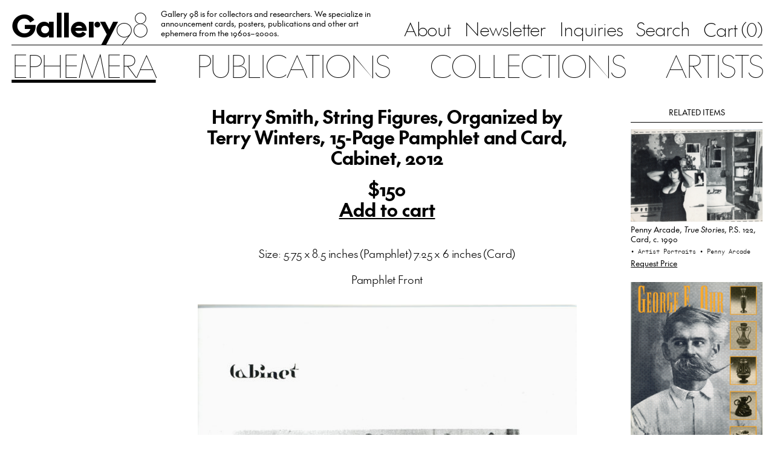

--- FILE ---
content_type: text/html; charset=UTF-8
request_url: https://gallery98.org/2022/harry-smith-string-figures-organized-by-terry-winters-15-page-pamphlet-and-card-cabinet-2012/
body_size: 20043
content:
<!doctype html>
<html 
  lang="en-US" 
  class="no-js no-svg the-post"
>
  <head>
      <meta charset="UTF-8" />
      <title>
        Gallery 98 
                  | Harry Smith, String Figures, Organized by Terry Winters, 15-Page Pamphlet and Card, Cabinet, 2012
              </title>
      <meta http-equiv="Content-Type" content="text/html; charset=UTF-8" />
      <meta name="viewport" content="width=device-width, initial-scale=1">

              <link rel="icon" href="https://gallery98.org/wp-content/uploads/2023/08/favicon_black.png">
                  <script type="text/javascript">
            if (window.matchMedia && window.matchMedia('(prefers-color-scheme: dark)').matches) {
              var $favicon = document.documentElement.querySelector('link[rel="icon"]');
              if ($favicon) $favicon.href = "https://gallery98.org/wp-content/uploads/2023/08/favicon_white.png";
            }
          </script>
              
      <title>Harry Smith, String Figures, Organized by Terry Winters, 15-Page Pamphlet and Card, Cabinet, 2012 &#8211; Gallery 98</title>
<meta name='robots' content='max-image-preview:large' />
	<style>img:is([sizes="auto" i], [sizes^="auto," i]) { contain-intrinsic-size: 3000px 1500px }</style>
	<link rel="alternate" type="application/rss+xml" title="Gallery 98 &raquo; Feed" href="https://gallery98.org/feed/" />
<link rel="alternate" type="application/rss+xml" title="Gallery 98 &raquo; Comments Feed" href="https://gallery98.org/comments/feed/" />
<script type="text/javascript">
/* <![CDATA[ */
window._wpemojiSettings = {"baseUrl":"https:\/\/s.w.org\/images\/core\/emoji\/15.0.3\/72x72\/","ext":".png","svgUrl":"https:\/\/s.w.org\/images\/core\/emoji\/15.0.3\/svg\/","svgExt":".svg","source":{"concatemoji":"https:\/\/gallery98.org\/wp-includes\/js\/wp-emoji-release.min.js?ver=6.7.4"}};
/*! This file is auto-generated */
!function(i,n){var o,s,e;function c(e){try{var t={supportTests:e,timestamp:(new Date).valueOf()};sessionStorage.setItem(o,JSON.stringify(t))}catch(e){}}function p(e,t,n){e.clearRect(0,0,e.canvas.width,e.canvas.height),e.fillText(t,0,0);var t=new Uint32Array(e.getImageData(0,0,e.canvas.width,e.canvas.height).data),r=(e.clearRect(0,0,e.canvas.width,e.canvas.height),e.fillText(n,0,0),new Uint32Array(e.getImageData(0,0,e.canvas.width,e.canvas.height).data));return t.every(function(e,t){return e===r[t]})}function u(e,t,n){switch(t){case"flag":return n(e,"\ud83c\udff3\ufe0f\u200d\u26a7\ufe0f","\ud83c\udff3\ufe0f\u200b\u26a7\ufe0f")?!1:!n(e,"\ud83c\uddfa\ud83c\uddf3","\ud83c\uddfa\u200b\ud83c\uddf3")&&!n(e,"\ud83c\udff4\udb40\udc67\udb40\udc62\udb40\udc65\udb40\udc6e\udb40\udc67\udb40\udc7f","\ud83c\udff4\u200b\udb40\udc67\u200b\udb40\udc62\u200b\udb40\udc65\u200b\udb40\udc6e\u200b\udb40\udc67\u200b\udb40\udc7f");case"emoji":return!n(e,"\ud83d\udc26\u200d\u2b1b","\ud83d\udc26\u200b\u2b1b")}return!1}function f(e,t,n){var r="undefined"!=typeof WorkerGlobalScope&&self instanceof WorkerGlobalScope?new OffscreenCanvas(300,150):i.createElement("canvas"),a=r.getContext("2d",{willReadFrequently:!0}),o=(a.textBaseline="top",a.font="600 32px Arial",{});return e.forEach(function(e){o[e]=t(a,e,n)}),o}function t(e){var t=i.createElement("script");t.src=e,t.defer=!0,i.head.appendChild(t)}"undefined"!=typeof Promise&&(o="wpEmojiSettingsSupports",s=["flag","emoji"],n.supports={everything:!0,everythingExceptFlag:!0},e=new Promise(function(e){i.addEventListener("DOMContentLoaded",e,{once:!0})}),new Promise(function(t){var n=function(){try{var e=JSON.parse(sessionStorage.getItem(o));if("object"==typeof e&&"number"==typeof e.timestamp&&(new Date).valueOf()<e.timestamp+604800&&"object"==typeof e.supportTests)return e.supportTests}catch(e){}return null}();if(!n){if("undefined"!=typeof Worker&&"undefined"!=typeof OffscreenCanvas&&"undefined"!=typeof URL&&URL.createObjectURL&&"undefined"!=typeof Blob)try{var e="postMessage("+f.toString()+"("+[JSON.stringify(s),u.toString(),p.toString()].join(",")+"));",r=new Blob([e],{type:"text/javascript"}),a=new Worker(URL.createObjectURL(r),{name:"wpTestEmojiSupports"});return void(a.onmessage=function(e){c(n=e.data),a.terminate(),t(n)})}catch(e){}c(n=f(s,u,p))}t(n)}).then(function(e){for(var t in e)n.supports[t]=e[t],n.supports.everything=n.supports.everything&&n.supports[t],"flag"!==t&&(n.supports.everythingExceptFlag=n.supports.everythingExceptFlag&&n.supports[t]);n.supports.everythingExceptFlag=n.supports.everythingExceptFlag&&!n.supports.flag,n.DOMReady=!1,n.readyCallback=function(){n.DOMReady=!0}}).then(function(){return e}).then(function(){var e;n.supports.everything||(n.readyCallback(),(e=n.source||{}).concatemoji?t(e.concatemoji):e.wpemoji&&e.twemoji&&(t(e.twemoji),t(e.wpemoji)))}))}((window,document),window._wpemojiSettings);
/* ]]> */
</script>

<style id='wp-emoji-styles-inline-css' type='text/css'>

	img.wp-smiley, img.emoji {
		display: inline !important;
		border: none !important;
		box-shadow: none !important;
		height: 1em !important;
		width: 1em !important;
		margin: 0 0.07em !important;
		vertical-align: -0.1em !important;
		background: none !important;
		padding: 0 !important;
	}
</style>
<link rel='stylesheet' id='wp-block-library-css' href='https://gallery98.org/wp-includes/css/dist/block-library/style.min.css?ver=6.7.4' type='text/css' media='all' />
<style id='classic-theme-styles-inline-css' type='text/css'>
/*! This file is auto-generated */
.wp-block-button__link{color:#fff;background-color:#32373c;border-radius:9999px;box-shadow:none;text-decoration:none;padding:calc(.667em + 2px) calc(1.333em + 2px);font-size:1.125em}.wp-block-file__button{background:#32373c;color:#fff;text-decoration:none}
</style>
<style id='global-styles-inline-css' type='text/css'>
:root{--wp--preset--aspect-ratio--square: 1;--wp--preset--aspect-ratio--4-3: 4/3;--wp--preset--aspect-ratio--3-4: 3/4;--wp--preset--aspect-ratio--3-2: 3/2;--wp--preset--aspect-ratio--2-3: 2/3;--wp--preset--aspect-ratio--16-9: 16/9;--wp--preset--aspect-ratio--9-16: 9/16;--wp--preset--color--black: #000000;--wp--preset--color--cyan-bluish-gray: #abb8c3;--wp--preset--color--white: #ffffff;--wp--preset--color--pale-pink: #f78da7;--wp--preset--color--vivid-red: #cf2e2e;--wp--preset--color--luminous-vivid-orange: #ff6900;--wp--preset--color--luminous-vivid-amber: #fcb900;--wp--preset--color--light-green-cyan: #7bdcb5;--wp--preset--color--vivid-green-cyan: #00d084;--wp--preset--color--pale-cyan-blue: #8ed1fc;--wp--preset--color--vivid-cyan-blue: #0693e3;--wp--preset--color--vivid-purple: #9b51e0;--wp--preset--gradient--vivid-cyan-blue-to-vivid-purple: linear-gradient(135deg,rgba(6,147,227,1) 0%,rgb(155,81,224) 100%);--wp--preset--gradient--light-green-cyan-to-vivid-green-cyan: linear-gradient(135deg,rgb(122,220,180) 0%,rgb(0,208,130) 100%);--wp--preset--gradient--luminous-vivid-amber-to-luminous-vivid-orange: linear-gradient(135deg,rgba(252,185,0,1) 0%,rgba(255,105,0,1) 100%);--wp--preset--gradient--luminous-vivid-orange-to-vivid-red: linear-gradient(135deg,rgba(255,105,0,1) 0%,rgb(207,46,46) 100%);--wp--preset--gradient--very-light-gray-to-cyan-bluish-gray: linear-gradient(135deg,rgb(238,238,238) 0%,rgb(169,184,195) 100%);--wp--preset--gradient--cool-to-warm-spectrum: linear-gradient(135deg,rgb(74,234,220) 0%,rgb(151,120,209) 20%,rgb(207,42,186) 40%,rgb(238,44,130) 60%,rgb(251,105,98) 80%,rgb(254,248,76) 100%);--wp--preset--gradient--blush-light-purple: linear-gradient(135deg,rgb(255,206,236) 0%,rgb(152,150,240) 100%);--wp--preset--gradient--blush-bordeaux: linear-gradient(135deg,rgb(254,205,165) 0%,rgb(254,45,45) 50%,rgb(107,0,62) 100%);--wp--preset--gradient--luminous-dusk: linear-gradient(135deg,rgb(255,203,112) 0%,rgb(199,81,192) 50%,rgb(65,88,208) 100%);--wp--preset--gradient--pale-ocean: linear-gradient(135deg,rgb(255,245,203) 0%,rgb(182,227,212) 50%,rgb(51,167,181) 100%);--wp--preset--gradient--electric-grass: linear-gradient(135deg,rgb(202,248,128) 0%,rgb(113,206,126) 100%);--wp--preset--gradient--midnight: linear-gradient(135deg,rgb(2,3,129) 0%,rgb(40,116,252) 100%);--wp--preset--font-size--small: 13px;--wp--preset--font-size--medium: 20px;--wp--preset--font-size--large: 36px;--wp--preset--font-size--x-large: 42px;--wp--preset--spacing--20: 0.44rem;--wp--preset--spacing--30: 0.67rem;--wp--preset--spacing--40: 1rem;--wp--preset--spacing--50: 1.5rem;--wp--preset--spacing--60: 2.25rem;--wp--preset--spacing--70: 3.38rem;--wp--preset--spacing--80: 5.06rem;--wp--preset--shadow--natural: 6px 6px 9px rgba(0, 0, 0, 0.2);--wp--preset--shadow--deep: 12px 12px 50px rgba(0, 0, 0, 0.4);--wp--preset--shadow--sharp: 6px 6px 0px rgba(0, 0, 0, 0.2);--wp--preset--shadow--outlined: 6px 6px 0px -3px rgba(255, 255, 255, 1), 6px 6px rgba(0, 0, 0, 1);--wp--preset--shadow--crisp: 6px 6px 0px rgba(0, 0, 0, 1);}:where(.is-layout-flex){gap: 0.5em;}:where(.is-layout-grid){gap: 0.5em;}body .is-layout-flex{display: flex;}.is-layout-flex{flex-wrap: wrap;align-items: center;}.is-layout-flex > :is(*, div){margin: 0;}body .is-layout-grid{display: grid;}.is-layout-grid > :is(*, div){margin: 0;}:where(.wp-block-columns.is-layout-flex){gap: 2em;}:where(.wp-block-columns.is-layout-grid){gap: 2em;}:where(.wp-block-post-template.is-layout-flex){gap: 1.25em;}:where(.wp-block-post-template.is-layout-grid){gap: 1.25em;}.has-black-color{color: var(--wp--preset--color--black) !important;}.has-cyan-bluish-gray-color{color: var(--wp--preset--color--cyan-bluish-gray) !important;}.has-white-color{color: var(--wp--preset--color--white) !important;}.has-pale-pink-color{color: var(--wp--preset--color--pale-pink) !important;}.has-vivid-red-color{color: var(--wp--preset--color--vivid-red) !important;}.has-luminous-vivid-orange-color{color: var(--wp--preset--color--luminous-vivid-orange) !important;}.has-luminous-vivid-amber-color{color: var(--wp--preset--color--luminous-vivid-amber) !important;}.has-light-green-cyan-color{color: var(--wp--preset--color--light-green-cyan) !important;}.has-vivid-green-cyan-color{color: var(--wp--preset--color--vivid-green-cyan) !important;}.has-pale-cyan-blue-color{color: var(--wp--preset--color--pale-cyan-blue) !important;}.has-vivid-cyan-blue-color{color: var(--wp--preset--color--vivid-cyan-blue) !important;}.has-vivid-purple-color{color: var(--wp--preset--color--vivid-purple) !important;}.has-black-background-color{background-color: var(--wp--preset--color--black) !important;}.has-cyan-bluish-gray-background-color{background-color: var(--wp--preset--color--cyan-bluish-gray) !important;}.has-white-background-color{background-color: var(--wp--preset--color--white) !important;}.has-pale-pink-background-color{background-color: var(--wp--preset--color--pale-pink) !important;}.has-vivid-red-background-color{background-color: var(--wp--preset--color--vivid-red) !important;}.has-luminous-vivid-orange-background-color{background-color: var(--wp--preset--color--luminous-vivid-orange) !important;}.has-luminous-vivid-amber-background-color{background-color: var(--wp--preset--color--luminous-vivid-amber) !important;}.has-light-green-cyan-background-color{background-color: var(--wp--preset--color--light-green-cyan) !important;}.has-vivid-green-cyan-background-color{background-color: var(--wp--preset--color--vivid-green-cyan) !important;}.has-pale-cyan-blue-background-color{background-color: var(--wp--preset--color--pale-cyan-blue) !important;}.has-vivid-cyan-blue-background-color{background-color: var(--wp--preset--color--vivid-cyan-blue) !important;}.has-vivid-purple-background-color{background-color: var(--wp--preset--color--vivid-purple) !important;}.has-black-border-color{border-color: var(--wp--preset--color--black) !important;}.has-cyan-bluish-gray-border-color{border-color: var(--wp--preset--color--cyan-bluish-gray) !important;}.has-white-border-color{border-color: var(--wp--preset--color--white) !important;}.has-pale-pink-border-color{border-color: var(--wp--preset--color--pale-pink) !important;}.has-vivid-red-border-color{border-color: var(--wp--preset--color--vivid-red) !important;}.has-luminous-vivid-orange-border-color{border-color: var(--wp--preset--color--luminous-vivid-orange) !important;}.has-luminous-vivid-amber-border-color{border-color: var(--wp--preset--color--luminous-vivid-amber) !important;}.has-light-green-cyan-border-color{border-color: var(--wp--preset--color--light-green-cyan) !important;}.has-vivid-green-cyan-border-color{border-color: var(--wp--preset--color--vivid-green-cyan) !important;}.has-pale-cyan-blue-border-color{border-color: var(--wp--preset--color--pale-cyan-blue) !important;}.has-vivid-cyan-blue-border-color{border-color: var(--wp--preset--color--vivid-cyan-blue) !important;}.has-vivid-purple-border-color{border-color: var(--wp--preset--color--vivid-purple) !important;}.has-vivid-cyan-blue-to-vivid-purple-gradient-background{background: var(--wp--preset--gradient--vivid-cyan-blue-to-vivid-purple) !important;}.has-light-green-cyan-to-vivid-green-cyan-gradient-background{background: var(--wp--preset--gradient--light-green-cyan-to-vivid-green-cyan) !important;}.has-luminous-vivid-amber-to-luminous-vivid-orange-gradient-background{background: var(--wp--preset--gradient--luminous-vivid-amber-to-luminous-vivid-orange) !important;}.has-luminous-vivid-orange-to-vivid-red-gradient-background{background: var(--wp--preset--gradient--luminous-vivid-orange-to-vivid-red) !important;}.has-very-light-gray-to-cyan-bluish-gray-gradient-background{background: var(--wp--preset--gradient--very-light-gray-to-cyan-bluish-gray) !important;}.has-cool-to-warm-spectrum-gradient-background{background: var(--wp--preset--gradient--cool-to-warm-spectrum) !important;}.has-blush-light-purple-gradient-background{background: var(--wp--preset--gradient--blush-light-purple) !important;}.has-blush-bordeaux-gradient-background{background: var(--wp--preset--gradient--blush-bordeaux) !important;}.has-luminous-dusk-gradient-background{background: var(--wp--preset--gradient--luminous-dusk) !important;}.has-pale-ocean-gradient-background{background: var(--wp--preset--gradient--pale-ocean) !important;}.has-electric-grass-gradient-background{background: var(--wp--preset--gradient--electric-grass) !important;}.has-midnight-gradient-background{background: var(--wp--preset--gradient--midnight) !important;}.has-small-font-size{font-size: var(--wp--preset--font-size--small) !important;}.has-medium-font-size{font-size: var(--wp--preset--font-size--medium) !important;}.has-large-font-size{font-size: var(--wp--preset--font-size--large) !important;}.has-x-large-font-size{font-size: var(--wp--preset--font-size--x-large) !important;}
:where(.wp-block-post-template.is-layout-flex){gap: 1.25em;}:where(.wp-block-post-template.is-layout-grid){gap: 1.25em;}
:where(.wp-block-columns.is-layout-flex){gap: 2em;}:where(.wp-block-columns.is-layout-grid){gap: 2em;}
:root :where(.wp-block-pullquote){font-size: 1.5em;line-height: 1.6;}
</style>
<link rel='stylesheet' id='contact-form-7-css' href='https://gallery98.org/wp-content/plugins/contact-form-7/includes/css/styles.css?ver=6.0.1' type='text/css' media='all' />
<link rel='stylesheet' id='style-css' href='https://gallery98.org/wp-content/themes/gallery-98/assets/bundle.css?ver=1694041762' type='text/css' media='all' />
<link rel='stylesheet' id='relevanssi-live-search-css' href='https://gallery98.org/wp-content/plugins/relevanssi-live-ajax-search/assets/styles/style.css?ver=2.5' type='text/css' media='all' />
<script type="text/javascript" src="https://gallery98.org/wp-includes/js/jquery/jquery.min.js?ver=3.7.1" id="jquery-core-js"></script>
<script type="text/javascript" src="https://gallery98.org/wp-includes/js/jquery/jquery-migrate.min.js?ver=3.4.1" id="jquery-migrate-js"></script>
<link rel="https://api.w.org/" href="https://gallery98.org/wp-json/" /><link rel="alternate" title="JSON" type="application/json" href="https://gallery98.org/wp-json/wp/v2/posts/62071" /><link rel="EditURI" type="application/rsd+xml" title="RSD" href="https://gallery98.org/xmlrpc.php?rsd" />
<meta name="generator" content="WordPress 6.7.4" />
<link rel="canonical" href="https://gallery98.org/2022/harry-smith-string-figures-organized-by-terry-winters-15-page-pamphlet-and-card-cabinet-2012/" />
<link rel='shortlink' href='https://gallery98.org/?p=62071' />
<link rel="alternate" title="oEmbed (JSON)" type="application/json+oembed" href="https://gallery98.org/wp-json/oembed/1.0/embed?url=https%3A%2F%2Fgallery98.org%2F2022%2Fharry-smith-string-figures-organized-by-terry-winters-15-page-pamphlet-and-card-cabinet-2012%2F" />
<link rel="alternate" title="oEmbed (XML)" type="text/xml+oembed" href="https://gallery98.org/wp-json/oembed/1.0/embed?url=https%3A%2F%2Fgallery98.org%2F2022%2Fharry-smith-string-figures-organized-by-terry-winters-15-page-pamphlet-and-card-cabinet-2012%2F&#038;format=xml" />
		<script type="text/javascript">
			var _statcounter = _statcounter || [];
			_statcounter.push({"tags": {"author": "gallery"}});
		</script>
		<meta name="p:domain_verify" content="e0626b82616f46ff0365bd523892735a"/>

<!-- START - Open Graph and Twitter Card Tags 3.3.3 -->
 <!-- Facebook Open Graph -->
  <meta property="og:locale" content="en_US"/>
  <meta property="og:site_name" content="Gallery 98"/>
  <meta property="og:title" content="Harry Smith, String Figures, Organized by Terry Winters, 15-Page Pamphlet and Card, Cabinet, 2012"/>
  <meta property="og:url" content="https://gallery98.org/2022/harry-smith-string-figures-organized-by-terry-winters-15-page-pamphlet-and-card-cabinet-2012/"/>
  <meta property="og:type" content="article"/>
  <meta property="og:description" content="Size: 5.75 x 8.5 inches (Pamphlet) 7.25 x 6 inches (Card)

Pamphlet Front



Inside





Card Front



Card Back"/>
  <meta property="og:image" content="https://gallery98.org/wp-content/uploads/2022/09/scansNEW506-3-627x1000-1.jpg"/>
  <meta property="og:image:url" content="https://gallery98.org/wp-content/uploads/2022/09/scansNEW506-3-627x1000-1.jpg"/>
  <meta property="og:image:secure_url" content="https://gallery98.org/wp-content/uploads/2022/09/scansNEW506-3-627x1000-1.jpg"/>
  <meta property="article:published_time" content="2022-09-26T13:06:37-04:00"/>
  <meta property="article:modified_time" content="2023-10-25T14:24:36-04:00" />
  <meta property="og:updated_time" content="2023-10-25T14:24:36-04:00" />
  <meta property="article:section" content="Artist Portraits"/>
  <meta property="article:section" content="Cabinet"/>
  <meta property="article:section" content="Harry Smith"/>
  <meta property="article:section" content="Terry Winters"/>
 <!-- Google+ / Schema.org -->
 <!-- Twitter Cards -->
  <meta name="twitter:title" content="Harry Smith, String Figures, Organized by Terry Winters, 15-Page Pamphlet and Card, Cabinet, 2012"/>
  <meta name="twitter:url" content="https://gallery98.org/2022/harry-smith-string-figures-organized-by-terry-winters-15-page-pamphlet-and-card-cabinet-2012/"/>
  <meta name="twitter:description" content="Size: 5.75 x 8.5 inches (Pamphlet) 7.25 x 6 inches (Card)

Pamphlet Front



Inside





Card Front



Card Back"/>
  <meta name="twitter:image" content="https://gallery98.org/wp-content/uploads/2022/09/scansNEW506-3-627x1000-1.jpg"/>
  <meta name="twitter:card" content="summary_large_image"/>
 <!-- SEO -->
 <!-- Misc. tags -->
 <!-- is_singular -->
<!-- END - Open Graph and Twitter Card Tags 3.3.3 -->
	

  </head>

	<body 
    class="ch-sans-base antialiased oldstyle-nums flex flex-col min-h-screen"
		data-template="base.twig"
	>
          <script>
        window.SnipcartSettings = {
          publicApiKey: "YjFhODFmMWItNTQyMi00MDJkLWJhMWItMGU0MTk1MGUwZWFmNjM4MjcxOTc3OTAwMDgyNDY5",
          loadStrategy: "manual",
          modalStyle: 'side',
          templatesUrl: '/wp-content/themes/gallery-98/snipcart-templates/overrides.html'
        };

        (function(){var c,d;(d=(c=window.SnipcartSettings).version)!=null||(c.version="3.0");var s,S;(S=(s=window.SnipcartSettings).timeoutDuration)!=null||(s.timeoutDuration=2750);var l,p;(p=(l=window.SnipcartSettings).domain)!=null||(l.domain="cdn.snipcart.com");var w,u;(u=(w=window.SnipcartSettings).protocol)!=null||(w.protocol="https");var m,g;(g=(m=window.SnipcartSettings).loadCSS)!=null||(m.loadCSS=!0);var y=window.SnipcartSettings.version.includes("v3.0.0-ci")||window.SnipcartSettings.version!="3.0"&&window.SnipcartSettings.version.localeCompare("3.4.0",void 0,{numeric:!0,sensitivity:"base"})===-1,f=["focus","mouseover","touchmove","scroll","keydown"];window.LoadSnipcart=o;document.readyState==="loading"?document.addEventListener("DOMContentLoaded",r):r();function r(){window.SnipcartSettings.loadStrategy?window.SnipcartSettings.loadStrategy==="on-user-interaction"&&(f.forEach(function(t){return document.addEventListener(t,o)}),setTimeout(o,window.SnipcartSettings.timeoutDuration)):o()}var a=!1;function o(){if(a)return;a=!0;let t=document.getElementsByTagName("head")[0],n=document.querySelector("#snipcart"),i=document.querySelector('src[src^="'.concat(window.SnipcartSettings.protocol,"://").concat(window.SnipcartSettings.domain,'"][src$="snipcart.js"]')),e=document.querySelector('link[href^="'.concat(window.SnipcartSettings.protocol,"://").concat(window.SnipcartSettings.domain,'"][href$="snipcart.css"]'));n||(n=document.createElement("div"),n.id="snipcart",n.setAttribute("hidden","true"),document.body.appendChild(n)),h(n),i||(i=document.createElement("script"),i.src="".concat(window.SnipcartSettings.protocol,"://").concat(window.SnipcartSettings.domain,"/themes/v").concat(window.SnipcartSettings.version,"/default/snipcart.js"),i.async=!0,t.appendChild(i)),!e&&window.SnipcartSettings.loadCSS&&(e=document.createElement("link"),e.rel="stylesheet",e.type="text/css",e.href="".concat(window.SnipcartSettings.protocol,"://").concat(window.SnipcartSettings.domain,"/themes/v").concat(window.SnipcartSettings.version,"/default/snipcart.css"),t.prepend(e)),f.forEach(function(v){return document.removeEventListener(v,o)})}function h(t){!y||(t.dataset.apiKey=window.SnipcartSettings.publicApiKey,window.SnipcartSettings.addProductBehavior&&(t.dataset.configAddProductBehavior=window.SnipcartSettings.addProductBehavior),window.SnipcartSettings.modalStyle&&(t.dataset.configModalStyle=window.SnipcartSettings.modalStyle),window.SnipcartSettings.currency&&(t.dataset.currency=window.SnipcartSettings.currency),window.SnipcartSettings.templatesUrl&&(t.dataset.templatesUrl=window.SnipcartSettings.templatesUrl))}})();

        window.LoadSnipcart()
      </script>
              <script>window.snipcart_no_rates_found = 'Please review your shipping address or contact us at info@gallery98.org for other shipping options. It is possible an item in your order requires special handling.'</script>
    
    <header 
  id="nav" 
  class="w-full px-page hidden lg:block"
>
  <div class="nav-top flex justify-between items-end border-b border-black h-full pt-3 pb-3.5">
    <div class="left flex flex-1 items-end h-full w-auto">
      <a 
        href="/" 
        class="gallery-98-logo text-2xl"
      ><span>Gallery</span><span>98</span></a>

              <div class="hidden xl:block"><div class="header-text max-w-[27.5rem] line-clamp-3 pb-[0.075em] overflow-hidden mx-7">Gallery 98 is for collectors and researchers. We specialize in announcement cards, posters, publications and other art ephemera from the 1960s–2000s.</div></div>
          </div>

    <nav class="hidden lg:block sub-menu">
      <ul class="flex space-x-7 whitespace-nowrap ch-sans-xl">
                  
          
          <li>
            <a 
              href="https://gallery98.org/about/"
              class=""
            >About</a>
          </li>
                  
                                
          <li>
            <a 
              href="https://gallery98.org/newsletter/"
              class=""
            >Newsletter</a>
          </li>
                  
          
          <li>
            <a 
              href="https://gallery98.org/inquiries/"
              class=""
            >Inquiries</a>
          </li>
                  
                                
          <li>
            <a 
              href="/search"
              class=""
            >Search</a>
          </li>
        
                <li>
          <button
            class="snipcart-checkout ch-sans-xl font-feature-case"
          >Cart (<span class="snipcart-items-count ch-mono-xl">0</span>)</button>
        </li>
              </ul>
    </nav>
  </div>

  <nav class="main-menu hidden lg:block pt-1.5 sticky top-0">
    <ul class="flex justify-between items-center ch-sans-2xl uppercase">
  <li class=""><a href="/ephemera" class=" active">Ephemera</a></li>
  <li class=""><a href="/publications" class="">Publications</a></li>
  <li class=""><a href="/collections" class="">Collections</a></li>
  <li class=""><a href="/artists" class="">Artists</a></li>
</ul>  </nav>
</header>    <header id="mobile-nav" class="w-full bg-white px-page lg:hidden relative" data-component="mobile-navigation">
  <div class="flex items-center gap-gutter-x pt-4 pb-3">
    <div class="main-mobile-nav relative flex items-center flex-1">
      <a 
        href="/" 
        class="gallery-98-logo text-2xl"
      ><span>Gallery</span><span>98</span></a>
    </div>
    
        <button 
      href="/cart"
      class="snipcart-checkout snipcart-checkout--with-icon ch-sans-lg font-feature-case"
      data-count="0"
    ><span class="snipcart-items-count ch-mono-lg">0</span></button>
    
    <button data-mobile-toggle>Menu</button>
  </div>
  
  <nav class="mobile-menu py-6 flex-col overflow-auto">
    <div class="flex-1 flex flex-col justify-center items-center">
      <ul class="text-center ch-sans-2xl uppercase">
  <li class=""><a href="/ephemera" class=" active">Ephemera</a></li>
  <li class=""><a href="/publications" class="">Publications</a></li>
  <li class=""><a href="/collections" class="">Collections</a></li>
  <li class=""><a href="/artists" class="">Artists</a></li>
</ul>
      <ul class="text-center ch-sans-2xl pt-[0.5em]">
                  
          
          <li>
            <a 
              href="https://gallery98.org/about/"
              class=""
            >About</a>
          </li>
                  
                                
          <li>
            <a 
              href="https://gallery98.org/newsletter/"
              class=""
            >Newsletter</a>
          </li>
                  
          
          <li>
            <a 
              href="https://gallery98.org/inquiries/"
              class=""
            >Inquiries</a>
          </li>
                  
                                
          <li>
            <a 
              href="/search"
              class=""
            >Search</a>
          </li>
        
                <li>
          <button 
            href="/cart"
            class="snipcart-checkout ch-sans-2xl font-feature-case"
          >Cart (<span class="snipcart-items-count ch-mono-2xl">0</span>)</button>
        </li>
              </ul>
      
    </div>

          <div class="text-center pt-6 flex-none">Gallery 98 is for collectors and researchers. We specialize in announcement cards, posters, publications and other art ephemera from the 1960s–2000s.</div>
      </nav>
</header>
		<main role="main" class="px-page pt-7 pb-20 lg:pb-28 flex-grow flex flex-col">
				<div class="item-single gallery98-divide space-y-14 pt-4">
    
    <div class="flex justify-between flex-wrap lg:flex-nowrap" data-component="single-item">
      
      <div id="collections" class="hidden lg:block lg:w-68">
              </div>

      <div id="content" class="post-content w-full lg:flex-1 max-w-3xl xl:max-w-text lg:px-gutter-x pt-2 mx-auto">
        <div class="space-y-14" data-content>
        
        <div class="text-center ch-sans-bold-xl space-y-lh-1/2">
          <h1>Harry Smith, String Figures, Organized by Terry Winters, 15-Page Pamphlet and Card, Cabinet, 2012</h1>

                      <div>
              <p>$150</p>
              <button 
                class="snipcart-add-item underline lg:hover:no-underline"
                data-item-id="62071"
                data-item-price="150"
                data-item-weight="100"
                data-item-name="Harry Smith, String Figures, Organized by Terry Winters, 15-Page Pamphlet and Card, Cabinet, 2012"
                data-item-image="https://gallery98.org/wp-content/uploads/2022/09/scansNEW506-3-627x1000-1-300x255.jpg"
                data-item-max-quantity="1"
                data-item-url="https://gallery98.org/2022/harry-smith-string-figures-organized-by-terry-winters-15-page-pamphlet-and-card-cabinet-2012/"
              >Add to cart</button>
            </div>
                  </div>
        
        <section class="ch-sans-lg rich-text text-center">
          <p>Size: 5.75 x 8.5 inches (Pamphlet) 7.25 x 6 inches (Card)</p>
<p>Pamphlet Front</p>
<p><img width="627" height="1000" class="alignnone size-medium wp-image-62072 lazyload" data-src="https://gallery98.org/wp-content/uploads/2022/09/scansNEW506-3-627x1000.jpg" alt="" srcset="https://gallery98.org/wp-content/uploads/2022/09/scansNEW506-3-627x1000.jpg 627w, https://gallery98.org/wp-content/uploads/2022/09/scansNEW506-3-642x1024.jpg 642w, https://gallery98.org/wp-content/uploads/2022/09/scansNEW506-3-300x479.jpg 300w, https://gallery98.org/wp-content/uploads/2022/09/scansNEW506-3-768x1225.jpg 768w, https://gallery98.org/wp-content/uploads/2022/09/scansNEW506-3.jpg 800w" sizes="(max-width: 627px) 100vw, 627px" /></p>
<p>Inside</p>
<p><img width="700" height="525" class="alignnone size-medium wp-image-62073 lazyload" data-src="https://gallery98.org/wp-content/uploads/2022/09/scansNEW509-2-700x525.jpg" alt="" srcset="https://gallery98.org/wp-content/uploads/2022/09/scansNEW509-2-700x525.jpg 700w, https://gallery98.org/wp-content/uploads/2022/09/scansNEW509-2-300x225.jpg 300w, https://gallery98.org/wp-content/uploads/2022/09/scansNEW509-2-768x576.jpg 768w, https://gallery98.org/wp-content/uploads/2022/09/scansNEW509-2.jpg 800w" sizes="(max-width: 700px) 100vw, 700px" /></p>
<p><img class="alignnone size-medium wp-image-78942 lazyload" data-src="https://gallery98.org/wp-content/uploads/2022/09/img20231024_13063823-700x543.jpg" alt="" width="700" height="543" srcset="https://gallery98.org/wp-content/uploads/2022/09/img20231024_13063823-700x543.jpg 700w, https://gallery98.org/wp-content/uploads/2022/09/img20231024_13063823-1024x794.jpg 1024w, https://gallery98.org/wp-content/uploads/2022/09/img20231024_13063823-300x233.jpg 300w, https://gallery98.org/wp-content/uploads/2022/09/img20231024_13063823-768x596.jpg 768w, https://gallery98.org/wp-content/uploads/2022/09/img20231024_13063823-1536x1191.jpg 1536w, https://gallery98.org/wp-content/uploads/2022/09/img20231024_13063823-2048x1588.jpg 2048w" sizes="(max-width: 700px) 100vw, 700px" /></p>
<p>Card Front</p>
<p><img width="700" height="567" class="alignnone size-medium wp-image-62074 lazyload" data-src="https://gallery98.org/wp-content/uploads/2022/09/scansNEW507-3-700x567.jpg" alt="" srcset="https://gallery98.org/wp-content/uploads/2022/09/scansNEW507-3-700x567.jpg 700w, https://gallery98.org/wp-content/uploads/2022/09/scansNEW507-3-300x243.jpg 300w, https://gallery98.org/wp-content/uploads/2022/09/scansNEW507-3-768x622.jpg 768w, https://gallery98.org/wp-content/uploads/2022/09/scansNEW507-3.jpg 800w" sizes="(max-width: 700px) 100vw, 700px" /></p>
<p>Card Back</p>
<p><img width="688" height="1000" class="alignnone size-medium wp-image-62075 lazyload" data-src="https://gallery98.org/wp-content/uploads/2022/09/scansNEW508-2-688x1000.jpg" alt="" srcset="https://gallery98.org/wp-content/uploads/2022/09/scansNEW508-2-688x1000.jpg 688w, https://gallery98.org/wp-content/uploads/2022/09/scansNEW508-2-705x1024.jpg 705w, https://gallery98.org/wp-content/uploads/2022/09/scansNEW508-2-300x436.jpg 300w, https://gallery98.org/wp-content/uploads/2022/09/scansNEW508-2-768x1116.jpg 768w, https://gallery98.org/wp-content/uploads/2022/09/scansNEW508-2.jpg 800w" sizes="(max-width: 688px) 100vw, 688px" /></p>

        </section>

                  <section class="terms flex flex-wrap justify-center gap-2.5">
                                          <a 
                  href="https://gallery98.org/category/artist-portraits/" 
                  class="gallery98-ui__chiclet ch-mono-sm block"
                >Artist Portraits </a>
                                                        <a 
                  href="https://gallery98.org/category/cabinet/" 
                  class="gallery98-ui__chiclet ch-mono-sm block"
                >Cabinet </a>
                                                        <a 
                  href="https://gallery98.org/category/harry-smith/" 
                  class="gallery98-ui__chiclet ch-mono-sm block"
                >Harry Smith </a>
                                                        <a 
                  href="https://gallery98.org/category/terry-winters/" 
                  class="gallery98-ui__chiclet ch-mono-sm block"
                >Terry Winters </a>
                                    </section>
        
        </div>
      </div>

      <div id="related-items" class="hidden lg:block lg:w-68">
              <div data-related>
          <h2 class="uppercase border-b text-center py-2.5">Related Items</h2>
          <div class="space-y-7 py-3.5">
                          <div data-related-item>
              
  

<div data-sublink>
      
            

<div class="image-sizer w-full ">
  <div 
    class="inner relative" 
    style="padding-bottom: 70.27583367641%;"
  >
    <div class="image-wrapper absolute top-0 left-0 w-full h-full bg-[#f9f9f9] ">
              <img 
          data-src="https://gallery98.org/wp-content/uploads/2025/09/img20250912_13275730.png" 
          data-srcset="https://gallery98.org/wp-content/uploads/2025/09/img20250912_13275730.png 2429w, https://gallery98.org/wp-content/uploads/2025/09/img20250912_13275730-700x492.png 700w, https://gallery98.org/wp-content/uploads/2025/09/img20250912_13275730-1024x720.png 1024w, https://gallery98.org/wp-content/uploads/2025/09/img20250912_13275730-300x211.png 300w, https://gallery98.org/wp-content/uploads/2025/09/img20250912_13275730-768x540.png 768w, https://gallery98.org/wp-content/uploads/2025/09/img20250912_13275730-1536x1079.png 1536w, https://gallery98.org/wp-content/uploads/2025/09/img20250912_13275730-2048x1439.png 2048w"
          data-sizes="auto"
          alt=""
          class="lazyload object-center w-full h-full enhance-visibility object-cover"
                  >
          </div>
  </div>
</div>  
      <h3 class="mt-1.5">
            <a href="https://gallery98.org/2025/penny-arcade-true-stories-p-s-122-card-c-1990/" data-sublink-target>Penny Arcade, <i>True Stories</i>, P.S. 122, Card, c. 1990</a>
    </h3>
  </div>

  <div class="terms mt-2 ch-mono-sm">
                  <a 
          href="https://gallery98.org/category/artist-portraits/" 
          class=""
        >•&nbsp;Artist Portraits </a>
                        <a 
          href="https://gallery98.org/category/penny-arcade/" 
          class=""
        >•&nbsp;Penny Arcade </a>
            </div>

<div class="mt-2">
      <a 
      class="underline lg:hover:no-underline" 
      href="/inquiries?item=98963"
    >Request Price</a>
  </div>              </div>
                          <div data-related-item>
              
  

<div data-sublink>
      
            

<div class="image-sizer w-full ">
  <div 
    class="inner relative" 
    style="padding-bottom: 138.06419257773%;"
  >
    <div class="image-wrapper absolute top-0 left-0 w-full h-full bg-[#f9f9f9] ">
              <img 
          data-src="https://gallery98.org/wp-content/uploads/2025/07/img20250714_17262396.png" 
          data-srcset="https://gallery98.org/wp-content/uploads/2025/07/img20250714_17262396.png 1994w, https://gallery98.org/wp-content/uploads/2025/07/img20250714_17262396-700x966.png 700w, https://gallery98.org/wp-content/uploads/2025/07/img20250714_17262396-742x1024.png 742w, https://gallery98.org/wp-content/uploads/2025/07/img20250714_17262396-300x414.png 300w, https://gallery98.org/wp-content/uploads/2025/07/img20250714_17262396-768x1060.png 768w, https://gallery98.org/wp-content/uploads/2025/07/img20250714_17262396-1113x1536.png 1113w, https://gallery98.org/wp-content/uploads/2025/07/img20250714_17262396-1483x2048.png 1483w"
          data-sizes="auto"
          alt=""
          class="lazyload object-center w-full h-full enhance-visibility object-cover"
                  >
          </div>
  </div>
</div>  
      <h3 class="mt-1.5">
            <a href="https://gallery98.org/2025/george-e-ohr-the-mad-potter-of-biloxi-the-national-museum-of-ceramic-art-glass-and-evergreen-house-john-hopkins-university-folded-card-1997/" data-sublink-target>George E. Ohr, <i>The Mad Potter of Biloxi</i>, The National Museum of Ceramic Art &#038; Glass and Evergreen House (John Hopkins University), Folded Card, 1997</a>
    </h3>
  </div>

  <div class="terms mt-2 ch-mono-sm">
                  <a 
          href="https://gallery98.org/category/artist-portraits/" 
          class=""
        >•&nbsp;Artist Portraits </a>
                        <a 
          href="https://gallery98.org/category/george-e-ohr/" 
          class=""
        >•&nbsp;George E. Ohr </a>
            </div>

<div class="mt-2">
      <p>$125</p>
    <button 
      class="snipcart-add-item underline lg:hover:no-underline"
      data-item-id="97329"
      data-item-price="125"
      data-item-weight="100"
      data-item-name="George E. Ohr, The Mad Potter of Biloxi, The National Museum of Ceramic Art &#038; Glass and Evergreen House (John Hopkins University), Folded Card, 1997"
      data-item-image="https://gallery98.org/wp-content/uploads/2025/07/img20250714_17262396-300x414.png"
      data-item-max-quantity="1"
      data-item-url="https://gallery98.org/2025/george-e-ohr-the-mad-potter-of-biloxi-the-national-museum-of-ceramic-art-glass-and-evergreen-house-john-hopkins-university-folded-card-1997/"
    >Add to cart</button>
  </div>              </div>
                          <div data-related-item>
              
  

<div data-sublink>
      
            

<div class="image-sizer w-full ">
  <div 
    class="inner relative" 
    style="padding-bottom: 69.372197309417%;"
  >
    <div class="image-wrapper absolute top-0 left-0 w-full h-full bg-[#f9f9f9] ">
              <img 
          data-src="https://gallery98.org/wp-content/uploads/2025/07/img20250714_14035514.png" 
          data-srcset="https://gallery98.org/wp-content/uploads/2025/07/img20250714_14035514.png 2230w, https://gallery98.org/wp-content/uploads/2025/07/img20250714_14035514-700x486.png 700w, https://gallery98.org/wp-content/uploads/2025/07/img20250714_14035514-1024x710.png 1024w, https://gallery98.org/wp-content/uploads/2025/07/img20250714_14035514-300x208.png 300w, https://gallery98.org/wp-content/uploads/2025/07/img20250714_14035514-768x533.png 768w, https://gallery98.org/wp-content/uploads/2025/07/img20250714_14035514-1536x1066.png 1536w, https://gallery98.org/wp-content/uploads/2025/07/img20250714_14035514-2048x1421.png 2048w"
          data-sizes="auto"
          alt=""
          class="lazyload object-center w-full h-full enhance-visibility object-cover"
                  >
          </div>
  </div>
</div>  
      <h3 class="mt-1.5">
            <a href="https://gallery98.org/2025/francesco-clemente-three-photos-1980s/" data-sublink-target>Francesco Clemente, Three Photos, 1980s</a>
    </h3>
  </div>

  <div class="terms mt-2 ch-mono-sm">
                  <a 
          href="https://gallery98.org/category/artist-portraits/" 
          class=""
        >•&nbsp;Artist Portraits </a>
                        <a 
          href="https://gallery98.org/category/francesco-clemente/" 
          class=""
        >•&nbsp;Francesco Clemente </a>
            </div>

<div class="mt-2">
      <p>$250</p>
    <button 
      class="snipcart-add-item underline lg:hover:no-underline"
      data-item-id="97280"
      data-item-price="250"
      data-item-weight="100"
      data-item-name="Francesco Clemente, Three Photos, 1980s"
      data-item-image="https://gallery98.org/wp-content/uploads/2025/07/img20250714_14035514-300x208.png"
      data-item-max-quantity="1"
      data-item-url="https://gallery98.org/2025/francesco-clemente-three-photos-1980s/"
    >Add to cart</button>
  </div>              </div>
                          <div data-related-item>
              
  

<div data-sublink>
      
                                   

<div class="image-sizer w-full ">
  <div 
    class="inner relative" 
    style="padding-bottom: 160%;"
  >
    <div class="image-wrapper absolute top-0 left-0 w-full h-full bg-[#f9f9f9] p-5">
              <img 
          data-src="https://gallery98.org/wp-content/uploads/2025/05/img20250319_13134944.png" 
          data-srcset="https://gallery98.org/wp-content/uploads/2025/05/img20250319_13134944.png 2106w, https://gallery98.org/wp-content/uploads/2025/05/img20250319_13134944-625x1000.png 625w, https://gallery98.org/wp-content/uploads/2025/05/img20250319_13134944-640x1024.png 640w, https://gallery98.org/wp-content/uploads/2025/05/img20250319_13134944-300x480.png 300w, https://gallery98.org/wp-content/uploads/2025/05/img20250319_13134944-768x1229.png 768w, https://gallery98.org/wp-content/uploads/2025/05/img20250319_13134944-960x1536.png 960w, https://gallery98.org/wp-content/uploads/2025/05/img20250319_13134944-1280x2048.png 1280w"
          data-sizes="auto"
          alt=""
          class="lazyload object-center w-full h-full enhance-visibility object-contain"
                  >
          </div>
  </div>
</div>  
      <h3 class="mt-1.5">
            <a href="https://gallery98.org/2025/laurie-simmons-how-se-see-jewish-museum-folded-card-2015/" data-sublink-target>Laurie Simmons, <i>How Se See</i>, Jewish Museum, Folded Card, 2015</a>
    </h3>
  </div>

  <div class="terms mt-2 ch-mono-sm">
                  <a 
          href="https://gallery98.org/category/artist-portraits/" 
          class=""
        >•&nbsp;Artist Portraits </a>
                        <a 
          href="https://gallery98.org/category/laurie-simmons/" 
          class=""
        >•&nbsp;Laurie Simmons </a>
                        <a 
          href="https://gallery98.org/category/the-jewish-museum/" 
          class=""
        >•&nbsp;The Jewish Museum </a>
            </div>

<div class="mt-2">
      <a 
      class="underline lg:hover:no-underline" 
      href="/inquiries?item=94033"
    >Request Price</a>
  </div>              </div>
                          <div data-related-item>
              
  

<div data-sublink>
      
            

<div class="image-sizer w-full ">
  <div 
    class="inner relative" 
    style="padding-bottom: 144.34836318715%;"
  >
    <div class="image-wrapper absolute top-0 left-0 w-full h-full bg-[#f9f9f9] ">
              <img 
          data-src="https://gallery98.org/wp-content/uploads/2025/04/img20250430_14165848.png" 
          data-srcset="https://gallery98.org/wp-content/uploads/2025/04/img20250430_14165848.png 1619w, https://gallery98.org/wp-content/uploads/2025/04/img20250430_14165848-693x1000.png 693w, https://gallery98.org/wp-content/uploads/2025/04/img20250430_14165848-709x1024.png 709w, https://gallery98.org/wp-content/uploads/2025/04/img20250430_14165848-300x433.png 300w, https://gallery98.org/wp-content/uploads/2025/04/img20250430_14165848-768x1109.png 768w, https://gallery98.org/wp-content/uploads/2025/04/img20250430_14165848-1064x1536.png 1064w, https://gallery98.org/wp-content/uploads/2025/04/img20250430_14165848-1419x2048.png 1419w"
          data-sizes="auto"
          alt=""
          class="lazyload object-center w-full h-full enhance-visibility object-cover"
                  >
          </div>
  </div>
</div>  
      <h3 class="mt-1.5">
            <a href="https://gallery98.org/2025/marvin-israel-photo-by-diane-arbus-parsons-school-of-design-card-1986/" data-sublink-target>Marvin Israel (1925 &#8211; 1984), Photo by Diane Arbus, Parsons School of Design, Memorial Card, 1986</a>
    </h3>
  </div>

  <div class="terms mt-2 ch-mono-sm">
                  <a 
          href="https://gallery98.org/category/artist-portraits/" 
          class=""
        >•&nbsp;Artist Portraits </a>
                        <a 
          href="https://gallery98.org/category/diane-arbus/" 
          class=""
        >•&nbsp;Diane Arbus </a>
                        <a 
          href="https://gallery98.org/category/marvin-israel/" 
          class=""
        >•&nbsp;Marvin Israel </a>
                        <a 
          href="https://gallery98.org/category/memorial-rip/" 
          class=""
        >•&nbsp;Memorial (RIP) </a>
            </div>

<div class="mt-2">
      <a 
      class="underline lg:hover:no-underline" 
      href="/inquiries?item=94004"
    >Request Price</a>
  </div>              </div>
                          <div data-related-item>
              
  

<div data-sublink>
      
            

<div class="image-sizer w-full ">
  <div 
    class="inner relative" 
    style="padding-bottom: 75.355129650507%;"
  >
    <div class="image-wrapper absolute top-0 left-0 w-full h-full bg-[#f9f9f9] ">
              <img 
          data-src="https://gallery98.org/wp-content/uploads/2025/04/img20250418_12324350.png" 
          data-srcset="https://gallery98.org/wp-content/uploads/2025/04/img20250418_12324350.png 4435w, https://gallery98.org/wp-content/uploads/2025/04/img20250418_12324350-700x527.png 700w, https://gallery98.org/wp-content/uploads/2025/04/img20250418_12324350-1024x772.png 1024w, https://gallery98.org/wp-content/uploads/2025/04/img20250418_12324350-300x226.png 300w, https://gallery98.org/wp-content/uploads/2025/04/img20250418_12324350-768x579.png 768w, https://gallery98.org/wp-content/uploads/2025/04/img20250418_12324350-1536x1157.png 1536w, https://gallery98.org/wp-content/uploads/2025/04/img20250418_12324350-2048x1543.png 2048w"
          data-sizes="auto"
          alt=""
          class="lazyload object-center w-full h-full enhance-visibility object-cover"
                  >
          </div>
  </div>
</div>  
      <h3 class="mt-1.5">
            <a href="https://gallery98.org/2025/cary-leibowitz-candyass-top-secret-stux-gallery-calendar-1990/" data-sublink-target>Cary Leibowitz (Candyass), <i>Top Secret</i>, Stux Gallery, Calendar, 1990</a>
    </h3>
  </div>

  <div class="terms mt-2 ch-mono-sm">
                  <a 
          href="https://gallery98.org/category/artist-portraits/" 
          class=""
        >•&nbsp;Artist Portraits </a>
                        <a 
          href="https://gallery98.org/category/cary-leibowitz/" 
          class=""
        >•&nbsp;Cary Leibowitz </a>
                        <a 
          href="https://gallery98.org/category/lgbt/" 
          class=""
        >•&nbsp;LGBTQ </a>
            </div>

<div class="mt-2">
      <p class="text-red">Sold</p>
  </div>              </div>
                          <div data-related-item>
              
  

<div data-sublink>
      
            

<div class="image-sizer w-full ">
  <div 
    class="inner relative" 
    style="padding-bottom: 152.71218889598%;"
  >
    <div class="image-wrapper absolute top-0 left-0 w-full h-full bg-[#f9f9f9] ">
              <img 
          data-src="https://gallery98.org/wp-content/uploads/2025/04/img20250418_12240755.png" 
          data-srcset="https://gallery98.org/wp-content/uploads/2025/04/img20250418_12240755.png 1567w, https://gallery98.org/wp-content/uploads/2025/04/img20250418_12240755-655x1000.png 655w, https://gallery98.org/wp-content/uploads/2025/04/img20250418_12240755-671x1024.png 671w, https://gallery98.org/wp-content/uploads/2025/04/img20250418_12240755-300x458.png 300w, https://gallery98.org/wp-content/uploads/2025/04/img20250418_12240755-768x1173.png 768w, https://gallery98.org/wp-content/uploads/2025/04/img20250418_12240755-1006x1536.png 1006w, https://gallery98.org/wp-content/uploads/2025/04/img20250418_12240755-1341x2048.png 1341w"
          data-sizes="auto"
          alt=""
          class="lazyload object-center w-full h-full enhance-visibility object-cover"
                  >
          </div>
  </div>
</div>  
      <h3 class="mt-1.5">
            <a href="https://gallery98.org/2025/cary-leibowitz-original-photo-by-aura-rosenberg-1991/" data-sublink-target>Cary Leibowitz, Original Photo by Aura Rosenberg, 1991</a>
    </h3>
  </div>

  <div class="terms mt-2 ch-mono-sm">
                  <a 
          href="https://gallery98.org/category/artist-portraits/" 
          class=""
        >•&nbsp;Artist Portraits </a>
                        <a 
          href="https://gallery98.org/category/cary-leibowitz/" 
          class=""
        >•&nbsp;Cary Leibowitz </a>
            </div>

<div class="mt-2">
      <a 
      class="underline lg:hover:no-underline" 
      href="/inquiries?item=93701"
    >Request Price</a>
  </div>              </div>
                          <div data-related-item>
              
  

<div data-sublink>
      
            

<div class="image-sizer w-full ">
  <div 
    class="inner relative" 
    style="padding-bottom: 99.192561781258%;"
  >
    <div class="image-wrapper absolute top-0 left-0 w-full h-full bg-[#f9f9f9] ">
              <img 
          data-src="https://gallery98.org/wp-content/uploads/2025/04/Tracey-Emin-Artforum-ad.jpg" 
          data-srcset="https://gallery98.org/wp-content/uploads/2025/04/Tracey-Emin-Artforum-ad.jpg 4087w, https://gallery98.org/wp-content/uploads/2025/04/Tracey-Emin-Artforum-ad-700x694.jpg 700w, https://gallery98.org/wp-content/uploads/2025/04/Tracey-Emin-Artforum-ad-1024x1016.jpg 1024w, https://gallery98.org/wp-content/uploads/2025/04/Tracey-Emin-Artforum-ad-300x298.jpg 300w, https://gallery98.org/wp-content/uploads/2025/04/Tracey-Emin-Artforum-ad-768x762.jpg 768w, https://gallery98.org/wp-content/uploads/2025/04/Tracey-Emin-Artforum-ad-1536x1524.jpg 1536w, https://gallery98.org/wp-content/uploads/2025/04/Tracey-Emin-Artforum-ad-2048x2031.jpg 2048w"
          data-sizes="auto"
          alt=""
          class="lazyload object-center w-full h-full enhance-visibility object-cover"
                  >
          </div>
  </div>
</div>  
      <h3 class="mt-1.5">
            <a href="https://gallery98.org/2025/tracey-emin-british-pavilion-venice-biennale-white-cube-photo-by-scott-douglas-artforum-advertisement-2007/" data-sublink-target>Tracey Emin, British Pavilion-Venice Biennale &#038; White Cube, Photo by Scott Douglas, Artforum Advertisement, 2007</a>
    </h3>
  </div>

  <div class="terms mt-2 ch-mono-sm">
                  <a 
          href="https://gallery98.org/category/50-selections-artforum-advertisements/" 
          class=""
        >•&nbsp;$50 Selections - Artforum Advertisements </a>
                        <a 
          href="https://gallery98.org/category/artforum-advertisements/" 
          class=""
        >•&nbsp;Artforum Advertisements </a>
                        <a 
          href="https://gallery98.org/category/artist-portraits/" 
          class=""
        >•&nbsp;Artist Portraits </a>
                        <a 
          href="https://gallery98.org/category/tracey-emin/" 
          class=""
        >•&nbsp;Tracey Emin </a>
                        <a 
          href="https://gallery98.org/category/white-cube-gallery/" 
          class=""
        >•&nbsp;White Cube Gallery </a>
            </div>

<div class="mt-2">
      <p class="text-red">Sold</p>
  </div>              </div>
                          <div data-related-item>
              
  

<div data-sublink>
      
            

<div class="image-sizer w-full ">
  <div 
    class="inner relative" 
    style="padding-bottom: 99.54621447337%;"
  >
    <div class="image-wrapper absolute top-0 left-0 w-full h-full bg-[#f9f9f9] ">
              <img 
          data-src="https://gallery98.org/wp-content/uploads/2025/04/Lichtenstein-Girls-AFad.jpg" 
          data-srcset="https://gallery98.org/wp-content/uploads/2025/04/Lichtenstein-Girls-AFad.jpg 4187w, https://gallery98.org/wp-content/uploads/2025/04/Lichtenstein-Girls-AFad-700x697.jpg 700w, https://gallery98.org/wp-content/uploads/2025/04/Lichtenstein-Girls-AFad-1024x1019.jpg 1024w, https://gallery98.org/wp-content/uploads/2025/04/Lichtenstein-Girls-AFad-300x299.jpg 300w, https://gallery98.org/wp-content/uploads/2025/04/Lichtenstein-Girls-AFad-768x765.jpg 768w, https://gallery98.org/wp-content/uploads/2025/04/Lichtenstein-Girls-AFad-1536x1529.jpg 1536w, https://gallery98.org/wp-content/uploads/2025/04/Lichtenstein-Girls-AFad-2048x2039.jpg 2048w"
          data-sizes="auto"
          alt=""
          class="lazyload object-center w-full h-full enhance-visibility object-cover"
                  >
          </div>
  </div>
</div>  
      <h3 class="mt-1.5">
            <a href="https://gallery98.org/2025/roy-lichtenstein-lichtenstein-girls-gagosian-gallery-artforum-advertisement-2008/" data-sublink-target>Roy Lichtenstein, <i>Lichtenstein Girls</i>, Gagosian Gallery, Artforum Advertisement, 2008</a>
    </h3>
  </div>

  <div class="terms mt-2 ch-mono-sm">
                  <a 
          href="https://gallery98.org/category/50-selections-artforum-advertisements/" 
          class=""
        >•&nbsp;$50 Selections - Artforum Advertisements </a>
                        <a 
          href="https://gallery98.org/category/artforum-advertisements/" 
          class=""
        >•&nbsp;Artforum Advertisements </a>
                        <a 
          href="https://gallery98.org/category/artist-portraits/" 
          class=""
        >•&nbsp;Artist Portraits </a>
                        <a 
          href="https://gallery98.org/category/gagosian-gallery/" 
          class=""
        >•&nbsp;Gagosian Gallery </a>
                        <a 
          href="https://gallery98.org/category/roy-lichtenstein/" 
          class=""
        >•&nbsp;Roy Lichtenstein </a>
            </div>

<div class="mt-2">
      <p>$50</p>
    <button 
      class="snipcart-add-item underline lg:hover:no-underline"
      data-item-id="93634"
      data-item-price="50"
      data-item-weight="100"
      data-item-name="Roy Lichtenstein, Lichtenstein Girls, Gagosian Gallery, Artforum Advertisement, 2008"
      data-item-image="https://gallery98.org/wp-content/uploads/2025/04/Lichtenstein-Girls-AFad-300x299.jpg"
      data-item-max-quantity="1"
      data-item-url="https://gallery98.org/2025/roy-lichtenstein-lichtenstein-girls-gagosian-gallery-artforum-advertisement-2008/"
    >Add to cart</button>
  </div>              </div>
                          <div data-related-item>
              
  

<div data-sublink>
      
            

<div class="image-sizer w-full ">
  <div 
    class="inner relative" 
    style="padding-bottom: 68.859198355601%;"
  >
    <div class="image-wrapper absolute top-0 left-0 w-full h-full bg-[#f9f9f9] ">
              <img 
          data-src="https://gallery98.org/wp-content/uploads/2025/04/img20250410_14260983.png" 
          data-srcset="https://gallery98.org/wp-content/uploads/2025/04/img20250410_14260983.png 1946w, https://gallery98.org/wp-content/uploads/2025/04/img20250410_14260983-700x482.png 700w, https://gallery98.org/wp-content/uploads/2025/04/img20250410_14260983-1024x705.png 1024w, https://gallery98.org/wp-content/uploads/2025/04/img20250410_14260983-300x207.png 300w, https://gallery98.org/wp-content/uploads/2025/04/img20250410_14260983-768x529.png 768w, https://gallery98.org/wp-content/uploads/2025/04/img20250410_14260983-1536x1058.png 1536w"
          data-sizes="auto"
          alt=""
          class="lazyload object-center w-full h-full enhance-visibility object-cover"
                  >
          </div>
  </div>
</div>  
      <h3 class="mt-1.5">
            <a href="https://gallery98.org/2025/tony-millionaire-the-tony-millionaire-variety-show-card-c-2000/" data-sublink-target>Tony Millionaire, <i>The Tony Millionaire Variety Show</i>, Card, c. 2000</a>
    </h3>
  </div>

  <div class="terms mt-2 ch-mono-sm">
                  <a 
          href="https://gallery98.org/category/artist-portraits/" 
          class=""
        >•&nbsp;Artist Portraits </a>
                        <a 
          href="https://gallery98.org/category/julius-klein/" 
          class=""
        >•&nbsp;Julius Klein </a>
                        <a 
          href="https://gallery98.org/category/tony-millionaire/" 
          class=""
        >•&nbsp;Tony Millionaire </a>
            </div>

<div class="mt-2">
      <a 
      class="underline lg:hover:no-underline" 
      href="/inquiries?item=93520"
    >Request Price</a>
  </div>              </div>
                      </div>
        
        </div>
              </div>
    </div>

    
          <section id="related" class="block lg:hidden pt-9">
        



<div 
  class="default-carousel "
  data-component="default-carousel"
>
  <nav 
    class="flex items-center gap-x-2 mb-6 ch-sans-bold-xl justify-between text-center"
  >
    <button class="prev">
      <svg x="0px" y="0px" viewBox="0 0 124 82.5">
<g>
	<path fill="none" stroke="#000" stroke-width="1" d="M3.2,41.3h117.4" vector-effect="non-scaling-stroke"/>
	<path fill="none" stroke="#000" stroke-width="1" stroke-miter-limit="10" d="M37.8,80.4L2,41.3L37.8,2.1" vector-effect="non-scaling-stroke"/>
</g>
</svg>    </button>

          <h2 class="uppercase cursor-default select-none">Related Items</h2>
    
    <button class="next">
      <svg x="0px" y="0px" viewBox="0 0 124 82.5">
<g>
	<path fill="none" stroke="#000" stroke-width="1" d="M119.4,41.3H2" vector-effect="non-scaling-stroke"/>
	<path fill="none" stroke="#000" stroke-width="1" stroke-miter-limit="10" d="M84.8,2.2l35.8,39.1L84.8,80.4" vector-effect="non-scaling-stroke"/>
</g>
</svg>    </button>
  </nav>

      <div class="slider-container">
      <ul class="slider">
                  <li class="w-1/2 sm:w-1/3 md:w-1/4 lg:w-1/5 2xl:w-1/6 4xl:w-1/7 px-2.5">
                                      


<div data-sublink>
      
            

<div class="image-sizer w-full ">
  <div 
    class="inner relative" 
    style="padding-bottom: 70.27583367641%;"
  >
    <div class="image-wrapper absolute top-0 left-0 w-full h-full bg-[#f9f9f9] ">
              <img 
          data-src="https://gallery98.org/wp-content/uploads/2025/09/img20250912_13275730.png" 
          data-srcset="https://gallery98.org/wp-content/uploads/2025/09/img20250912_13275730.png 2429w, https://gallery98.org/wp-content/uploads/2025/09/img20250912_13275730-700x492.png 700w, https://gallery98.org/wp-content/uploads/2025/09/img20250912_13275730-1024x720.png 1024w, https://gallery98.org/wp-content/uploads/2025/09/img20250912_13275730-300x211.png 300w, https://gallery98.org/wp-content/uploads/2025/09/img20250912_13275730-768x540.png 768w, https://gallery98.org/wp-content/uploads/2025/09/img20250912_13275730-1536x1079.png 1536w, https://gallery98.org/wp-content/uploads/2025/09/img20250912_13275730-2048x1439.png 2048w"
          data-sizes="auto"
          alt=""
          class="lazyload object-center w-full h-full enhance-visibility object-cover"
                  >
          </div>
  </div>
</div>  
      <h3 class="mt-1.5">
            <a href="https://gallery98.org/2025/penny-arcade-true-stories-p-s-122-card-c-1990/" data-sublink-target>Penny Arcade, <i>True Stories</i>, P.S. 122, Card, c. 1990</a>
    </h3>
  </div>

  <div class="terms mt-2 ch-mono-sm">
                  <a 
          href="https://gallery98.org/category/artist-portraits/" 
          class=""
        >•&nbsp;Artist Portraits </a>
                        <a 
          href="https://gallery98.org/category/penny-arcade/" 
          class=""
        >•&nbsp;Penny Arcade </a>
            </div>

<div class="mt-2">
      <a 
      class="underline lg:hover:no-underline" 
      href="/inquiries?item=98963"
    >Request Price</a>
  </div>                      </li>
                  <li class="w-1/2 sm:w-1/3 md:w-1/4 lg:w-1/5 2xl:w-1/6 4xl:w-1/7 px-2.5">
                                      


<div data-sublink>
      
            

<div class="image-sizer w-full ">
  <div 
    class="inner relative" 
    style="padding-bottom: 138.06419257773%;"
  >
    <div class="image-wrapper absolute top-0 left-0 w-full h-full bg-[#f9f9f9] ">
              <img 
          data-src="https://gallery98.org/wp-content/uploads/2025/07/img20250714_17262396.png" 
          data-srcset="https://gallery98.org/wp-content/uploads/2025/07/img20250714_17262396.png 1994w, https://gallery98.org/wp-content/uploads/2025/07/img20250714_17262396-700x966.png 700w, https://gallery98.org/wp-content/uploads/2025/07/img20250714_17262396-742x1024.png 742w, https://gallery98.org/wp-content/uploads/2025/07/img20250714_17262396-300x414.png 300w, https://gallery98.org/wp-content/uploads/2025/07/img20250714_17262396-768x1060.png 768w, https://gallery98.org/wp-content/uploads/2025/07/img20250714_17262396-1113x1536.png 1113w, https://gallery98.org/wp-content/uploads/2025/07/img20250714_17262396-1483x2048.png 1483w"
          data-sizes="auto"
          alt=""
          class="lazyload object-center w-full h-full enhance-visibility object-cover"
                  >
          </div>
  </div>
</div>  
      <h3 class="mt-1.5">
            <a href="https://gallery98.org/2025/george-e-ohr-the-mad-potter-of-biloxi-the-national-museum-of-ceramic-art-glass-and-evergreen-house-john-hopkins-university-folded-card-1997/" data-sublink-target>George E. Ohr, <i>The Mad Potter of Biloxi</i>, The National Museum of Ceramic Art &#038; Glass and Evergreen House (John Hopkins University), Folded Card, 1997</a>
    </h3>
  </div>

  <div class="terms mt-2 ch-mono-sm">
                  <a 
          href="https://gallery98.org/category/artist-portraits/" 
          class=""
        >•&nbsp;Artist Portraits </a>
                        <a 
          href="https://gallery98.org/category/george-e-ohr/" 
          class=""
        >•&nbsp;George E. Ohr </a>
            </div>

<div class="mt-2">
      <p>$125</p>
    <button 
      class="snipcart-add-item underline lg:hover:no-underline"
      data-item-id="97329"
      data-item-price="125"
      data-item-weight="100"
      data-item-name="George E. Ohr, The Mad Potter of Biloxi, The National Museum of Ceramic Art &#038; Glass and Evergreen House (John Hopkins University), Folded Card, 1997"
      data-item-image="https://gallery98.org/wp-content/uploads/2025/07/img20250714_17262396-300x414.png"
      data-item-max-quantity="1"
      data-item-url="https://gallery98.org/2025/george-e-ohr-the-mad-potter-of-biloxi-the-national-museum-of-ceramic-art-glass-and-evergreen-house-john-hopkins-university-folded-card-1997/"
    >Add to cart</button>
  </div>                      </li>
                  <li class="w-1/2 sm:w-1/3 md:w-1/4 lg:w-1/5 2xl:w-1/6 4xl:w-1/7 px-2.5">
                                      


<div data-sublink>
      
            

<div class="image-sizer w-full ">
  <div 
    class="inner relative" 
    style="padding-bottom: 69.372197309417%;"
  >
    <div class="image-wrapper absolute top-0 left-0 w-full h-full bg-[#f9f9f9] ">
              <img 
          data-src="https://gallery98.org/wp-content/uploads/2025/07/img20250714_14035514.png" 
          data-srcset="https://gallery98.org/wp-content/uploads/2025/07/img20250714_14035514.png 2230w, https://gallery98.org/wp-content/uploads/2025/07/img20250714_14035514-700x486.png 700w, https://gallery98.org/wp-content/uploads/2025/07/img20250714_14035514-1024x710.png 1024w, https://gallery98.org/wp-content/uploads/2025/07/img20250714_14035514-300x208.png 300w, https://gallery98.org/wp-content/uploads/2025/07/img20250714_14035514-768x533.png 768w, https://gallery98.org/wp-content/uploads/2025/07/img20250714_14035514-1536x1066.png 1536w, https://gallery98.org/wp-content/uploads/2025/07/img20250714_14035514-2048x1421.png 2048w"
          data-sizes="auto"
          alt=""
          class="lazyload object-center w-full h-full enhance-visibility object-cover"
                  >
          </div>
  </div>
</div>  
      <h3 class="mt-1.5">
            <a href="https://gallery98.org/2025/francesco-clemente-three-photos-1980s/" data-sublink-target>Francesco Clemente, Three Photos, 1980s</a>
    </h3>
  </div>

  <div class="terms mt-2 ch-mono-sm">
                  <a 
          href="https://gallery98.org/category/artist-portraits/" 
          class=""
        >•&nbsp;Artist Portraits </a>
                        <a 
          href="https://gallery98.org/category/francesco-clemente/" 
          class=""
        >•&nbsp;Francesco Clemente </a>
            </div>

<div class="mt-2">
      <p>$250</p>
    <button 
      class="snipcart-add-item underline lg:hover:no-underline"
      data-item-id="97280"
      data-item-price="250"
      data-item-weight="100"
      data-item-name="Francesco Clemente, Three Photos, 1980s"
      data-item-image="https://gallery98.org/wp-content/uploads/2025/07/img20250714_14035514-300x208.png"
      data-item-max-quantity="1"
      data-item-url="https://gallery98.org/2025/francesco-clemente-three-photos-1980s/"
    >Add to cart</button>
  </div>                      </li>
                  <li class="w-1/2 sm:w-1/3 md:w-1/4 lg:w-1/5 2xl:w-1/6 4xl:w-1/7 px-2.5">
                                      


<div data-sublink>
      
                                   

<div class="image-sizer w-full ">
  <div 
    class="inner relative" 
    style="padding-bottom: 160%;"
  >
    <div class="image-wrapper absolute top-0 left-0 w-full h-full bg-[#f9f9f9] p-5">
              <img 
          data-src="https://gallery98.org/wp-content/uploads/2025/05/img20250319_13134944.png" 
          data-srcset="https://gallery98.org/wp-content/uploads/2025/05/img20250319_13134944.png 2106w, https://gallery98.org/wp-content/uploads/2025/05/img20250319_13134944-625x1000.png 625w, https://gallery98.org/wp-content/uploads/2025/05/img20250319_13134944-640x1024.png 640w, https://gallery98.org/wp-content/uploads/2025/05/img20250319_13134944-300x480.png 300w, https://gallery98.org/wp-content/uploads/2025/05/img20250319_13134944-768x1229.png 768w, https://gallery98.org/wp-content/uploads/2025/05/img20250319_13134944-960x1536.png 960w, https://gallery98.org/wp-content/uploads/2025/05/img20250319_13134944-1280x2048.png 1280w"
          data-sizes="auto"
          alt=""
          class="lazyload object-center w-full h-full enhance-visibility object-contain"
                  >
          </div>
  </div>
</div>  
      <h3 class="mt-1.5">
            <a href="https://gallery98.org/2025/laurie-simmons-how-se-see-jewish-museum-folded-card-2015/" data-sublink-target>Laurie Simmons, <i>How Se See</i>, Jewish Museum, Folded Card, 2015</a>
    </h3>
  </div>

  <div class="terms mt-2 ch-mono-sm">
                  <a 
          href="https://gallery98.org/category/artist-portraits/" 
          class=""
        >•&nbsp;Artist Portraits </a>
                        <a 
          href="https://gallery98.org/category/laurie-simmons/" 
          class=""
        >•&nbsp;Laurie Simmons </a>
                        <a 
          href="https://gallery98.org/category/the-jewish-museum/" 
          class=""
        >•&nbsp;The Jewish Museum </a>
            </div>

<div class="mt-2">
      <a 
      class="underline lg:hover:no-underline" 
      href="/inquiries?item=94033"
    >Request Price</a>
  </div>                      </li>
                  <li class="w-1/2 sm:w-1/3 md:w-1/4 lg:w-1/5 2xl:w-1/6 4xl:w-1/7 px-2.5">
                                      


<div data-sublink>
      
            

<div class="image-sizer w-full ">
  <div 
    class="inner relative" 
    style="padding-bottom: 144.34836318715%;"
  >
    <div class="image-wrapper absolute top-0 left-0 w-full h-full bg-[#f9f9f9] ">
              <img 
          data-src="https://gallery98.org/wp-content/uploads/2025/04/img20250430_14165848.png" 
          data-srcset="https://gallery98.org/wp-content/uploads/2025/04/img20250430_14165848.png 1619w, https://gallery98.org/wp-content/uploads/2025/04/img20250430_14165848-693x1000.png 693w, https://gallery98.org/wp-content/uploads/2025/04/img20250430_14165848-709x1024.png 709w, https://gallery98.org/wp-content/uploads/2025/04/img20250430_14165848-300x433.png 300w, https://gallery98.org/wp-content/uploads/2025/04/img20250430_14165848-768x1109.png 768w, https://gallery98.org/wp-content/uploads/2025/04/img20250430_14165848-1064x1536.png 1064w, https://gallery98.org/wp-content/uploads/2025/04/img20250430_14165848-1419x2048.png 1419w"
          data-sizes="auto"
          alt=""
          class="lazyload object-center w-full h-full enhance-visibility object-cover"
                  >
          </div>
  </div>
</div>  
      <h3 class="mt-1.5">
            <a href="https://gallery98.org/2025/marvin-israel-photo-by-diane-arbus-parsons-school-of-design-card-1986/" data-sublink-target>Marvin Israel (1925 &#8211; 1984), Photo by Diane Arbus, Parsons School of Design, Memorial Card, 1986</a>
    </h3>
  </div>

  <div class="terms mt-2 ch-mono-sm">
                  <a 
          href="https://gallery98.org/category/artist-portraits/" 
          class=""
        >•&nbsp;Artist Portraits </a>
                        <a 
          href="https://gallery98.org/category/diane-arbus/" 
          class=""
        >•&nbsp;Diane Arbus </a>
                        <a 
          href="https://gallery98.org/category/marvin-israel/" 
          class=""
        >•&nbsp;Marvin Israel </a>
                        <a 
          href="https://gallery98.org/category/memorial-rip/" 
          class=""
        >•&nbsp;Memorial (RIP) </a>
            </div>

<div class="mt-2">
      <a 
      class="underline lg:hover:no-underline" 
      href="/inquiries?item=94004"
    >Request Price</a>
  </div>                      </li>
                  <li class="w-1/2 sm:w-1/3 md:w-1/4 lg:w-1/5 2xl:w-1/6 4xl:w-1/7 px-2.5">
                                      


<div data-sublink>
      
            

<div class="image-sizer w-full ">
  <div 
    class="inner relative" 
    style="padding-bottom: 75.355129650507%;"
  >
    <div class="image-wrapper absolute top-0 left-0 w-full h-full bg-[#f9f9f9] ">
              <img 
          data-src="https://gallery98.org/wp-content/uploads/2025/04/img20250418_12324350.png" 
          data-srcset="https://gallery98.org/wp-content/uploads/2025/04/img20250418_12324350.png 4435w, https://gallery98.org/wp-content/uploads/2025/04/img20250418_12324350-700x527.png 700w, https://gallery98.org/wp-content/uploads/2025/04/img20250418_12324350-1024x772.png 1024w, https://gallery98.org/wp-content/uploads/2025/04/img20250418_12324350-300x226.png 300w, https://gallery98.org/wp-content/uploads/2025/04/img20250418_12324350-768x579.png 768w, https://gallery98.org/wp-content/uploads/2025/04/img20250418_12324350-1536x1157.png 1536w, https://gallery98.org/wp-content/uploads/2025/04/img20250418_12324350-2048x1543.png 2048w"
          data-sizes="auto"
          alt=""
          class="lazyload object-center w-full h-full enhance-visibility object-cover"
                  >
          </div>
  </div>
</div>  
      <h3 class="mt-1.5">
            <a href="https://gallery98.org/2025/cary-leibowitz-candyass-top-secret-stux-gallery-calendar-1990/" data-sublink-target>Cary Leibowitz (Candyass), <i>Top Secret</i>, Stux Gallery, Calendar, 1990</a>
    </h3>
  </div>

  <div class="terms mt-2 ch-mono-sm">
                  <a 
          href="https://gallery98.org/category/artist-portraits/" 
          class=""
        >•&nbsp;Artist Portraits </a>
                        <a 
          href="https://gallery98.org/category/cary-leibowitz/" 
          class=""
        >•&nbsp;Cary Leibowitz </a>
                        <a 
          href="https://gallery98.org/category/lgbt/" 
          class=""
        >•&nbsp;LGBTQ </a>
            </div>

<div class="mt-2">
      <p class="text-red">Sold</p>
  </div>                      </li>
                  <li class="w-1/2 sm:w-1/3 md:w-1/4 lg:w-1/5 2xl:w-1/6 4xl:w-1/7 px-2.5">
                                      


<div data-sublink>
      
            

<div class="image-sizer w-full ">
  <div 
    class="inner relative" 
    style="padding-bottom: 152.71218889598%;"
  >
    <div class="image-wrapper absolute top-0 left-0 w-full h-full bg-[#f9f9f9] ">
              <img 
          data-src="https://gallery98.org/wp-content/uploads/2025/04/img20250418_12240755.png" 
          data-srcset="https://gallery98.org/wp-content/uploads/2025/04/img20250418_12240755.png 1567w, https://gallery98.org/wp-content/uploads/2025/04/img20250418_12240755-655x1000.png 655w, https://gallery98.org/wp-content/uploads/2025/04/img20250418_12240755-671x1024.png 671w, https://gallery98.org/wp-content/uploads/2025/04/img20250418_12240755-300x458.png 300w, https://gallery98.org/wp-content/uploads/2025/04/img20250418_12240755-768x1173.png 768w, https://gallery98.org/wp-content/uploads/2025/04/img20250418_12240755-1006x1536.png 1006w, https://gallery98.org/wp-content/uploads/2025/04/img20250418_12240755-1341x2048.png 1341w"
          data-sizes="auto"
          alt=""
          class="lazyload object-center w-full h-full enhance-visibility object-cover"
                  >
          </div>
  </div>
</div>  
      <h3 class="mt-1.5">
            <a href="https://gallery98.org/2025/cary-leibowitz-original-photo-by-aura-rosenberg-1991/" data-sublink-target>Cary Leibowitz, Original Photo by Aura Rosenberg, 1991</a>
    </h3>
  </div>

  <div class="terms mt-2 ch-mono-sm">
                  <a 
          href="https://gallery98.org/category/artist-portraits/" 
          class=""
        >•&nbsp;Artist Portraits </a>
                        <a 
          href="https://gallery98.org/category/cary-leibowitz/" 
          class=""
        >•&nbsp;Cary Leibowitz </a>
            </div>

<div class="mt-2">
      <a 
      class="underline lg:hover:no-underline" 
      href="/inquiries?item=93701"
    >Request Price</a>
  </div>                      </li>
                  <li class="w-1/2 sm:w-1/3 md:w-1/4 lg:w-1/5 2xl:w-1/6 4xl:w-1/7 px-2.5">
                                      


<div data-sublink>
      
            

<div class="image-sizer w-full ">
  <div 
    class="inner relative" 
    style="padding-bottom: 99.192561781258%;"
  >
    <div class="image-wrapper absolute top-0 left-0 w-full h-full bg-[#f9f9f9] ">
              <img 
          data-src="https://gallery98.org/wp-content/uploads/2025/04/Tracey-Emin-Artforum-ad.jpg" 
          data-srcset="https://gallery98.org/wp-content/uploads/2025/04/Tracey-Emin-Artforum-ad.jpg 4087w, https://gallery98.org/wp-content/uploads/2025/04/Tracey-Emin-Artforum-ad-700x694.jpg 700w, https://gallery98.org/wp-content/uploads/2025/04/Tracey-Emin-Artforum-ad-1024x1016.jpg 1024w, https://gallery98.org/wp-content/uploads/2025/04/Tracey-Emin-Artforum-ad-300x298.jpg 300w, https://gallery98.org/wp-content/uploads/2025/04/Tracey-Emin-Artforum-ad-768x762.jpg 768w, https://gallery98.org/wp-content/uploads/2025/04/Tracey-Emin-Artforum-ad-1536x1524.jpg 1536w, https://gallery98.org/wp-content/uploads/2025/04/Tracey-Emin-Artforum-ad-2048x2031.jpg 2048w"
          data-sizes="auto"
          alt=""
          class="lazyload object-center w-full h-full enhance-visibility object-cover"
                  >
          </div>
  </div>
</div>  
      <h3 class="mt-1.5">
            <a href="https://gallery98.org/2025/tracey-emin-british-pavilion-venice-biennale-white-cube-photo-by-scott-douglas-artforum-advertisement-2007/" data-sublink-target>Tracey Emin, British Pavilion-Venice Biennale &#038; White Cube, Photo by Scott Douglas, Artforum Advertisement, 2007</a>
    </h3>
  </div>

  <div class="terms mt-2 ch-mono-sm">
                  <a 
          href="https://gallery98.org/category/50-selections-artforum-advertisements/" 
          class=""
        >•&nbsp;$50 Selections - Artforum Advertisements </a>
                        <a 
          href="https://gallery98.org/category/artforum-advertisements/" 
          class=""
        >•&nbsp;Artforum Advertisements </a>
                        <a 
          href="https://gallery98.org/category/artist-portraits/" 
          class=""
        >•&nbsp;Artist Portraits </a>
                        <a 
          href="https://gallery98.org/category/tracey-emin/" 
          class=""
        >•&nbsp;Tracey Emin </a>
                        <a 
          href="https://gallery98.org/category/white-cube-gallery/" 
          class=""
        >•&nbsp;White Cube Gallery </a>
            </div>

<div class="mt-2">
      <p class="text-red">Sold</p>
  </div>                      </li>
                  <li class="w-1/2 sm:w-1/3 md:w-1/4 lg:w-1/5 2xl:w-1/6 4xl:w-1/7 px-2.5">
                                      


<div data-sublink>
      
            

<div class="image-sizer w-full ">
  <div 
    class="inner relative" 
    style="padding-bottom: 99.54621447337%;"
  >
    <div class="image-wrapper absolute top-0 left-0 w-full h-full bg-[#f9f9f9] ">
              <img 
          data-src="https://gallery98.org/wp-content/uploads/2025/04/Lichtenstein-Girls-AFad.jpg" 
          data-srcset="https://gallery98.org/wp-content/uploads/2025/04/Lichtenstein-Girls-AFad.jpg 4187w, https://gallery98.org/wp-content/uploads/2025/04/Lichtenstein-Girls-AFad-700x697.jpg 700w, https://gallery98.org/wp-content/uploads/2025/04/Lichtenstein-Girls-AFad-1024x1019.jpg 1024w, https://gallery98.org/wp-content/uploads/2025/04/Lichtenstein-Girls-AFad-300x299.jpg 300w, https://gallery98.org/wp-content/uploads/2025/04/Lichtenstein-Girls-AFad-768x765.jpg 768w, https://gallery98.org/wp-content/uploads/2025/04/Lichtenstein-Girls-AFad-1536x1529.jpg 1536w, https://gallery98.org/wp-content/uploads/2025/04/Lichtenstein-Girls-AFad-2048x2039.jpg 2048w"
          data-sizes="auto"
          alt=""
          class="lazyload object-center w-full h-full enhance-visibility object-cover"
                  >
          </div>
  </div>
</div>  
      <h3 class="mt-1.5">
            <a href="https://gallery98.org/2025/roy-lichtenstein-lichtenstein-girls-gagosian-gallery-artforum-advertisement-2008/" data-sublink-target>Roy Lichtenstein, <i>Lichtenstein Girls</i>, Gagosian Gallery, Artforum Advertisement, 2008</a>
    </h3>
  </div>

  <div class="terms mt-2 ch-mono-sm">
                  <a 
          href="https://gallery98.org/category/50-selections-artforum-advertisements/" 
          class=""
        >•&nbsp;$50 Selections - Artforum Advertisements </a>
                        <a 
          href="https://gallery98.org/category/artforum-advertisements/" 
          class=""
        >•&nbsp;Artforum Advertisements </a>
                        <a 
          href="https://gallery98.org/category/artist-portraits/" 
          class=""
        >•&nbsp;Artist Portraits </a>
                        <a 
          href="https://gallery98.org/category/gagosian-gallery/" 
          class=""
        >•&nbsp;Gagosian Gallery </a>
                        <a 
          href="https://gallery98.org/category/roy-lichtenstein/" 
          class=""
        >•&nbsp;Roy Lichtenstein </a>
            </div>

<div class="mt-2">
      <p>$50</p>
    <button 
      class="snipcart-add-item underline lg:hover:no-underline"
      data-item-id="93634"
      data-item-price="50"
      data-item-weight="100"
      data-item-name="Roy Lichtenstein, Lichtenstein Girls, Gagosian Gallery, Artforum Advertisement, 2008"
      data-item-image="https://gallery98.org/wp-content/uploads/2025/04/Lichtenstein-Girls-AFad-300x299.jpg"
      data-item-max-quantity="1"
      data-item-url="https://gallery98.org/2025/roy-lichtenstein-lichtenstein-girls-gagosian-gallery-artforum-advertisement-2008/"
    >Add to cart</button>
  </div>                      </li>
                  <li class="w-1/2 sm:w-1/3 md:w-1/4 lg:w-1/5 2xl:w-1/6 4xl:w-1/7 px-2.5">
                                      


<div data-sublink>
      
            

<div class="image-sizer w-full ">
  <div 
    class="inner relative" 
    style="padding-bottom: 68.859198355601%;"
  >
    <div class="image-wrapper absolute top-0 left-0 w-full h-full bg-[#f9f9f9] ">
              <img 
          data-src="https://gallery98.org/wp-content/uploads/2025/04/img20250410_14260983.png" 
          data-srcset="https://gallery98.org/wp-content/uploads/2025/04/img20250410_14260983.png 1946w, https://gallery98.org/wp-content/uploads/2025/04/img20250410_14260983-700x482.png 700w, https://gallery98.org/wp-content/uploads/2025/04/img20250410_14260983-1024x705.png 1024w, https://gallery98.org/wp-content/uploads/2025/04/img20250410_14260983-300x207.png 300w, https://gallery98.org/wp-content/uploads/2025/04/img20250410_14260983-768x529.png 768w, https://gallery98.org/wp-content/uploads/2025/04/img20250410_14260983-1536x1058.png 1536w"
          data-sizes="auto"
          alt=""
          class="lazyload object-center w-full h-full enhance-visibility object-cover"
                  >
          </div>
  </div>
</div>  
      <h3 class="mt-1.5">
            <a href="https://gallery98.org/2025/tony-millionaire-the-tony-millionaire-variety-show-card-c-2000/" data-sublink-target>Tony Millionaire, <i>The Tony Millionaire Variety Show</i>, Card, c. 2000</a>
    </h3>
  </div>

  <div class="terms mt-2 ch-mono-sm">
                  <a 
          href="https://gallery98.org/category/artist-portraits/" 
          class=""
        >•&nbsp;Artist Portraits </a>
                        <a 
          href="https://gallery98.org/category/julius-klein/" 
          class=""
        >•&nbsp;Julius Klein </a>
                        <a 
          href="https://gallery98.org/category/tony-millionaire/" 
          class=""
        >•&nbsp;Tony Millionaire </a>
            </div>

<div class="mt-2">
      <a 
      class="underline lg:hover:no-underline" 
      href="/inquiries?item=93520"
    >Request Price</a>
  </div>                      </li>
              </ul>
    </div>
  </div>      </section>
    
          <section 
        data-component="lazy-section"
        data-endpoint="https://gallery98.org/wp-json/gallery/v1/other/collection-items?id=62071"
        class="empty:hidden pt-9"
      ></section>
    
          <section id="index" class="pt-8.5">
  <form 
  role="search" 
  method="get" 
  class="search-form gallery98-relevanssi w-full relative" 
  action="https://gallery98.org/"
  data-component="search-bar"
  data-placeholder="Search by artist, gallery, publication, theme…"
  autocomplete="off"
>
  <label class="w-full">
    <span class="sr-only">Search</span>
    <input 
      type="search" 
      class="search-field w-full ch-sans-xl gallery98-ui__input-normal sm:ch-sans-2xl gallery98-ui__input sm:gallery98-ui__input-tight" 
      placeholder="Search by artist, gallery, publication, theme…" 
      value="" 
      name="s" data-rlvlive="true" data-rlvparentel="#rlvlive_1" data-rlvconfig="default" 
      title="Search" 
      spellcheck="false"
    />
  </label>
  <div class="search-submit-container ch-sans-xl sm:ch-sans-2xl">
    <input 
      type="submit" 
      class="search-submit" 
      value="Search" 
    />
  </div>
<span class="relevanssi-live-search-instructions">When autocomplete results are available use up and down arrows to review and enter to go to the desired page. Touch device users, explore by touch or with swipe gestures.</span><div id="rlvlive_1"></div></form>
  <div
    data-component="lazy-section"
    data-endpoint="https://gallery98.org/wp-json/gallery/v1/index/ephemera"
    class="empty:hidden index-section pt-14 "
  ></div>
</section>      </div>
		</main>

    <footer 
  id="main-footer"
  class="px-page pb-7"
>
  <nav class="footer-top hidden lg:block border-b pb-2.5">
    <ul class="flex justify-between items-center ch-sans-2xl uppercase">
  <li class=""><a href="/ephemera" class=" active">Ephemera</a></li>
  <li class=""><a href="/publications" class="">Publications</a></li>
  <li class=""><a href="/collections" class="">Collections</a></li>
  <li class=""><a href="/artists" class="">Artists</a></li>
</ul>  </nav>

  <nav class="grid grid-cols-2 lg:hidden sm:border-t sm:pt-4">
    <ul class="ch-sans-xl">
  <li class="hanging-indent"><a href="/ephemera" class=" active">Ephemera</a></li>
  <li class="hanging-indent"><a href="/publications" class="">Publications</a></li>
  <li class="hanging-indent"><a href="/collections" class="">Collections</a></li>
  <li class="hanging-indent"><a href="/artists" class="">Artists</a></li>
</ul>    <ul class="ch-sans-xl">
              <li class="hanging-indent"><a href="https://www.instagram.com/onlinegallery98/">Instagram</a></li>
              <li class="hanging-indent"><a href="http://ephemerapress.com/">Ephemera Press</a></li>
              <li class="hanging-indent"><a href="http://98bowery.com/">98 Bowery</a></li>
          </ul>
  </nav>

  <div class="flex justify-between items-end pt-7 sm:pt-2">
    <div class="flex justify-between lg:justify-start lg:flex-0-0 items-end w-full lg:w-1/2">
      <a 
        href="/" 
        class="gallery-98-logo text-2xl flex-0-0 order-2 lg:order-1"
      ><span>Gallery</span><span>98</span></a>

            <div class="lg:pl-12 rich-text-no-break order-1 lg:order-2 pr-4 lg:pr-0">
        <p>© 2026 Marc H. Miller. <span class="inline-block">All Rights Reserved</span><br />
Website by <a href="https://folder.studio">Folder Studio</a></p>

      </div>
          </div>

    <nav class="footer-links h-full hidden lg:block">
      <ul class="flex space-x-7 whitespace-nowrap ch-sans-xl">
                  <li>
            <a 
              href="https://www.instagram.com/onlinegallery98/"
            >Instagram</a>
          </li>
                  <li>
            <a 
              href="http://ephemerapress.com/"
            >Ephemera Press</a>
          </li>
                  <li>
            <a 
              href="http://98bowery.com/"
            >98 Bowery</a>
          </li>
              </ul>
    </nav>
  </div>
</footer>
    		<!-- Start of StatCounter Code -->
		<script>
			<!--
			var sc_project=12912517;
			var sc_security="05f1a44e";
			var sc_invisible=1;
			var scJsHost = (("https:" == document.location.protocol) ?
				"https://secure." : "http://www.");
			//-->
					</script>
		
<script type="text/javascript"
				src="https://secure.statcounter.com/counter/counter.js"
				async></script>		<noscript><div class="statcounter"><a title="web analytics" href="https://statcounter.com/"><img class="statcounter" src="https://c.statcounter.com/12912517/0/05f1a44e/1/" alt="web analytics" /></a></div></noscript>
		<!-- End of StatCounter Code -->
			<script type="text/javascript">
	var relevanssi_rt_regex = /(&|\?)_(rt|rt_nonce)=(\w+)/g
	var newUrl = window.location.search.replace(relevanssi_rt_regex, '')
	history.replaceState(null, null, window.location.pathname + newUrl + window.location.hash)
	</script>
			<style type="text/css">
			.relevanssi-live-search-results {
				opacity: 0;
				transition: opacity .25s ease-in-out;
				-moz-transition: opacity .25s ease-in-out;
				-webkit-transition: opacity .25s ease-in-out;
				height: 0;
				overflow: hidden;
				z-index: 9999995; /* Exceed SearchWP Modal Search Form overlay. */
				position: absolute;
				display: none;
			}

			.relevanssi-live-search-results-showing {
				display: block;
				opacity: 1;
				height: auto;
				overflow: auto;
			}

			.relevanssi-live-search-no-results, .relevanssi-live-search-didyoumean {
				padding: 0 1em;
			}
		</style>
		<script type="text/javascript" src="https://gallery98.org/wp-includes/js/dist/hooks.min.js?ver=4d63a3d491d11ffd8ac6" id="wp-hooks-js"></script>
<script type="text/javascript" src="https://gallery98.org/wp-includes/js/dist/i18n.min.js?ver=5e580eb46a90c2b997e6" id="wp-i18n-js"></script>
<script type="text/javascript" id="wp-i18n-js-after">
/* <![CDATA[ */
wp.i18n.setLocaleData( { 'text direction\u0004ltr': [ 'ltr' ] } );
/* ]]> */
</script>
<script type="text/javascript" src="https://gallery98.org/wp-content/plugins/contact-form-7/includes/swv/js/index.js?ver=6.0.1" id="swv-js"></script>
<script type="text/javascript" id="contact-form-7-js-before">
/* <![CDATA[ */
var wpcf7 = {
    "api": {
        "root": "https:\/\/gallery98.org\/wp-json\/",
        "namespace": "contact-form-7\/v1"
    },
    "cached": 1
};
/* ]]> */
</script>
<script type="text/javascript" src="https://gallery98.org/wp-content/plugins/contact-form-7/includes/js/index.js?ver=6.0.1" id="contact-form-7-js"></script>
<script type="text/javascript" src="https://gallery98.org/wp-content/themes/gallery-98/assets/bundle.js?ver=1693931327" id="index-js"></script>
<script type="text/javascript" id="relevanssi-live-search-client-js-extra">
/* <![CDATA[ */
var relevanssi_live_search_params = [];
relevanssi_live_search_params = {"ajaxurl":"https:\/\/gallery98.org\/wp-admin\/admin-ajax.php","config":{"default":{"input":{"delay":300,"min_chars":3},"results":{"position":"bottom","width":"auto","offset":{"x":0,"y":5},"static_offset":true}}},"msg_no_config_found":"No valid Relevanssi Live Search configuration found!","msg_loading_results":"Loading search results.","messages_template":"<div class=\"live-ajax-messages\">\n\t<div id=\"relevanssi-live-ajax-search-spinner\"><\/div>\n<\/div>\n"};;
/* ]]> */
</script>
<script type="text/javascript" src="https://gallery98.org/wp-content/plugins/relevanssi-live-ajax-search/assets/javascript/dist/script.min.js?ver=2.5" id="relevanssi-live-search-client-js"></script>

	</body>
</html>

<!-- Page uncached by LiteSpeed Cache 7.6.2 on 2026-01-20 09:19:08 -->